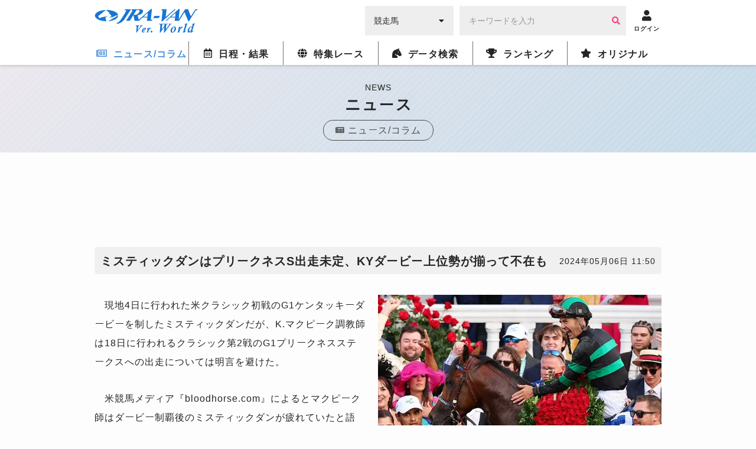

--- FILE ---
content_type: text/html; charset=utf-8
request_url: https://www.google.com/recaptcha/api2/aframe
body_size: 268
content:
<!DOCTYPE HTML><html><head><meta http-equiv="content-type" content="text/html; charset=UTF-8"></head><body><script nonce="1SaNFqYjLb6v7PrhBJm2LQ">/** Anti-fraud and anti-abuse applications only. See google.com/recaptcha */ try{var clients={'sodar':'https://pagead2.googlesyndication.com/pagead/sodar?'};window.addEventListener("message",function(a){try{if(a.source===window.parent){var b=JSON.parse(a.data);var c=clients[b['id']];if(c){var d=document.createElement('img');d.src=c+b['params']+'&rc='+(localStorage.getItem("rc::a")?sessionStorage.getItem("rc::b"):"");window.document.body.appendChild(d);sessionStorage.setItem("rc::e",parseInt(sessionStorage.getItem("rc::e")||0)+1);localStorage.setItem("rc::h",'1768926042384');}}}catch(b){}});window.parent.postMessage("_grecaptcha_ready", "*");}catch(b){}</script></body></html>